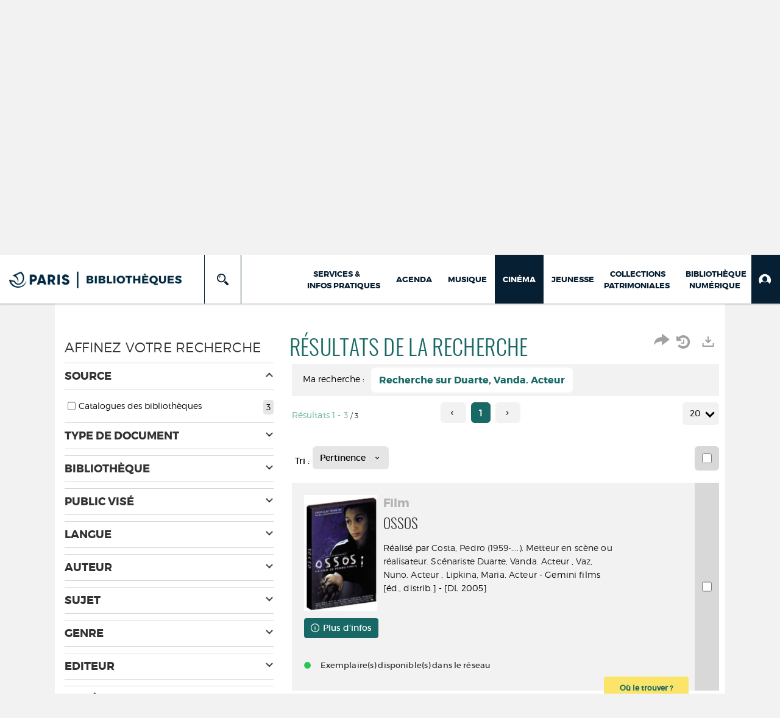

--- FILE ---
content_type: text/css
request_url: https://bibliotheques.paris.fr/ui/skins/syracuse/syracuse.css
body_size: 6004
content:
@charset "utf-8";
/* CSS Document */
@import url(../standard/portal/front/modeles.css);
@import url(../standard/portal/front/style.css);

/*********#E6727B======>#00adb1***********/
header {
background-color: #00adb1;
}
#search-panel { background: #00adb1 }

.panel-front > .x-panel-header span, h2   { color: #00adb1}

/*********#ad565e======>#00726f***********/

.connectBox  { background: #00726f ;}

/*** Surcharge JGrowl afin de ne plus couper
     les mots dans la fenêtre de notification ***/
.jGrowl-notification {
    word-break: keep-all !important; /* Anciennement word-break. Invalide depuis CSS 3.0*/ 
}

/*********Default***********/
.btn-default {
	background-color: #00726f ;
	border-color: #00726f ;
}
.btn-default:hover, .btn-default:focus, .btn-default:active, .btn-default.active, .open .dropdown-toggle.btn-default {
	background-color: #00726f;
	border-color: #00726f;
}

h1 {
	color:#F2F0F1;
}

#logon-form h1 {
	color:#333;
}

#textfield, .clean-text-field {
    color: #00726f;
}

.tt-suggestion.tt-cursor {
  background-color: #00726f;
}

#globalScenarioMobile{
	background-color:#268987;	
}

#globalScenarioMobile .active, #globalScenarioMobile .active:hover, #globalScenarioMobile .active:focus {
    background-color: #3FABAE;
}

#globalScenarioMobile > li > a:hover, #globalScenarioMobile > li > a:focus {
	background-color: #60C3C3;
    color: #ffffff;
}

/******************Responsive devices*******************/

/* iPad portrait  width: 768px */
@media (min-width: 768px) {
    header {
        border-top: 10px solid #00726f;
    }
    header.header-compact {
        border-top: none;
    }
    .header-compact .top_bar {
        background: #00726F;
    }
    #ermes_main_menu li.LEVEL1 {background-color: #76c7d1;
    border-top: 7px solid #abdadf;  }
    #ermes_main_menu li.LEVEL1 > a {}
    .nav .open > a, .nav .open > a:hover, .nav .open > a:focus, #ermes_main_menu li.LEVEL1 a:hover {
            background-color: #abdadf;
        }

    .btn-account {
    background-color: #00726f;

    }
}

/******************Sticky Search*******************/

.sticky-search {
    width: 80px;
    position: relative;
    float: left;
    height: 80px;
    line-height: 80px;
    padding: 0 0 0 20px;
}

a.rheader-button.rheader-button-search.active {
    background: #005653;
    border-left: 1px solid #005653;
    border-right: 1px solid #005653;
    display: inline-block;
    font-size: 2.6rem;
    height: 80px;
    line-height: 80px;
    position: relative;
    transition: background-color 0.3s ease, -webkit-transform 0.4s ease, border 0.4s ease 0.2s;
    transition: background-color 0.3s ease, transform 0.4s ease, border 0.4s ease 0.2s;
    width: 61px;
    text-align: center;
    top: 0;
    color: #fff;
}

.navbar-compact .site-btn {
    position: relative;
    bottom: auto;
    right: auto;
    background: #00ADB1;
    width: 100%;
    float: left;
}

    .navbar-compact .site-btn ul {
        float: right;
        padding: 6px 15px 6px 10px;
    }
/************/
.header-compact .navbar-brand {
    line-height: 80px;
    height: 80px;
}

    .header-compact .navbar-brand h1 {
        line-height: 80px;
    }

@media (min-width: 768px) {
    #ermes_main_menu li.LEVEL1 {
        background-color: #00BFB9;
        border-top: 0;
    }

        .nav .open > a, .nav .open > a:hover, .nav .open > a:focus, #ermes_main_menu li.LEVEL1 a:hover {
            background-color: #33CCC7;
        }

    #search-panel .panel-body {
        float: none;
    }
}

#mobile-actions #dropSite {
    color: #333333;
}

.change-site-mobile .caret {
    border-top-color: #333333;
}

@media (max-width: 767px) {
    .change-site-mobile.mode-compact {
        position: relative;
        top: auto;
        margin-bottom: auto;
        width: 100%;
        background: transparent;
        left: auto;
        text-align: center;
        margin: 0 auto;
    }

    .sitebtn-group {
        margin: 0 auto;
        width: auto;
        display: inline-block;
        background: transparent;
        position: relative;
        padding: 0;
    }

    a.rheader-button.rheader-button-search.active {
        background: transparent;
        border-left: none;
        border-right: none;
        height: 30px;
        line-height: 30px;
        position: relative;
        width: 34px;
        color: #333333;
    }

    .sticky-search {
        float: left;
        position: relative;
        padding: 3px 0;
        width: 0px;
    }

    .navbar-compact .compact-account {
        display: block;
    }

    .button-my-account.btn-group {
    }

    .compact-account button.btn-account {
        display: none;
    }

    .dropdown-scopes-mobile {
    }

    #mobile-actions.mobile-actions-compact .navbar-header {
        float: none;
        margin: 0 auto;
        width: 69%;
        text-align: center;
        background: transparent;
        padding-top: 7px;
    }

    .header-compact .navbar-brand {
        margin: 0 auto;
        display: inline-block;
        float: none;
        height: 50px;        
    }
        .header-compact .navbar-brand h1 {
            line-height: initial;
        }

    .sticky-search.hidden-sm.hidden-md.hidden-lg {
        float: none;
        position: relative;
        padding: 3px 0;
        display: inline-block !important;
        background: transparent;
        width: 30px;
        height: 30px;
        line-height: 30px;
        vertical-align: super;
    }
    .sticky-search.hidden-sm.hidden-md.hidden-lg.hidden {
        position:fixed;
    }

        .navbar-compact #menu-panel {
            top: 0;
        }
    .header-compact .portal-main-menu {
        top: 0 !important;
    }
}

@media (min-width: 768px) and (max-width: 1366px) {
    .header-compact .portal-main-menu {
        width: 100%;
        background: #00BFB9;
    }

    .navbar-compact #menu-panel .navbar-collapse {
        float: left;
        clear: both;
        width: 100%;
    }

    .sticky-search {
        float: right;
    }
}

@media (max-width: 480px) {
    #mobile-actions.mobile-actions-compact .navbar-header {
        width: 96%;
        display:inline-table;
        padding:0;
    }
}

@media (max-width: 414px) {
}
/******************End Sticky Search*******************/